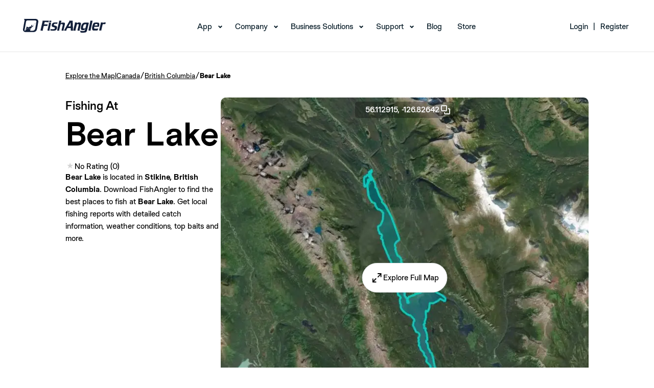

--- FILE ---
content_type: text/javascript
request_url: https://www.fishangler.com/esbuild/FishingWaters.js?v=1S99nWNNElsXO3EXjF3sLsRuJbh_ORbBWb5nM8OmQoU
body_size: 39
content:
import"/esbuild/chunk-DREAWYED.js";import"/esbuild/chunk-24UA6QUI.js";import"/esbuild/chunk-QS7MF3YG.js";import"/esbuild/chunk-ZZHG6GGI.js";import"/esbuild/chunk-7UI3Q74I.js";import"/esbuild/chunk-ZYTYQBL6.js";


--- FILE ---
content_type: image/svg+xml
request_url: https://www.fishangler.com/assets/img/footer/1-02.svg
body_size: 217
content:
<svg xmlns="http://www.w3.org/2000/svg" viewBox="0 0 14 14"><defs><style>.a{fill:#1b3f53;}</style></defs><title>1</title><path class="a" d="M14,7a7,7,0,1,0-7,7,7,7,0,0,0,7-7ZM.64,7A6.36,6.36,0,1,1,7,13.36,6.36,6.36,0,0,1,.64,7Zm0,0"/><path class="a" d="M7.27,11V7H8.6l.21-1.34H7.27V5c0-.35.11-.68.61-.68h1V3H7.46c-1.19,0-1.52.79-1.52,1.88v.81H5.12V7h.82v4Zm0,0"/></svg>

--- FILE ---
content_type: text/javascript
request_url: https://www.fishangler.com/esbuild/chunk-DREAWYED.js
body_size: 485
content:
import{a as n}from"/esbuild/chunk-24UA6QUI.js";import{a as o}from"/esbuild/chunk-QS7MF3YG.js";import{a as i}from"/esbuild/chunk-ZZHG6GGI.js";window.copyToClipboard=o;document.addEventListener("DOMContentLoaded",()=>{document.querySelectorAll(".scrollable__list-container[data-id]").forEach(t=>{new n(t)});let a=Array.from(document.querySelectorAll("[data-action='post-download-modal']")).map(t=>t.dataset.postid).filter(t=>t!=null),l=document.getElementById("full-screen-modal"),r=new i(l,a);document.addEventListener("click",async t=>{let e=t.target?.closest('[data-action="post-download-modal"]');if(e){let d=e.dataset.postid;r.openModalForCatch(d)}})});


--- FILE ---
content_type: text/javascript
request_url: https://www.fishangler.com/esbuild/chunk-ZZHG6GGI.js
body_size: 631
content:
import{a as i}from"/esbuild/chunk-7UI3Q74I.js";var a=class extends i{constructor(n,t){super(n),this.postIds=t}async openModalForCatch(n){await this.fetchPostContents(n),super.openModal()}async fetchPostContents(n){let t=location.pathname,s=await(await fetch(`${t}?handler=DownloadModal&postId=${n}`)).text();this.content.innerHTML=s,this.initializeModalButtons(n)}initializeModalButtons(n){let t=this.postIds,e=t.indexOf(n);if(e<0)return;let s=this.content.querySelector('[data-name="back"]'),o=this.content.querySelector('[data-name="forward"]');if(t.length<=1){s.style.display="none",o.style.display="none";return}let r=e<t.length-1?t[e+1]:t[0],c=e>0?t[e-1]:t[t.length-1];s.addEventListener("click",()=>this.fetchPostContents(c)),o.addEventListener("click",()=>this.fetchPostContents(r))}};export{a};


--- FILE ---
content_type: image/svg+xml
request_url: https://www.fishangler.com/assets/img/footer/1-07.svg
body_size: 546
content:
<svg xmlns="http://www.w3.org/2000/svg" viewBox="0 0 14 14">
  <defs>
    <clipPath id="clip-FA_Icon">
      <rect width="14" height="14"/>
    </clipPath>
  </defs>
  <g id="FA_Icon" clip-path="url(#clip-FA_Icon)">
	<path class="a" d="M14,7a7,7,0,1,0-7,7,7,7,0,0,0,7-7ZM.64,7A6.36,6.36,0,1,1,7,13.36,6.36,6.36,0,0,1,.64,7Zm0,0" fill="#1b3f53"/>
    <g id="Artwork_10" transform="translate(3.5 4)">
      <path id="Path_338" d="M185.275,137.4a.018.018,0,0,0,.032.016l.736-.765a.018.018,0,0,0-.02-.03l-.679.284Z" transform="translate(-181.066 -133.517)" fill="#1b3f53"/>
      <path id="Path_339" d="M5.9,0H.343s.55.057.291,1.311c-.011.043-.027.084-.036.127L.027,4.679a1.175,1.175,0,0,0,1.186,1.44h3.6a1.79,1.79,0,0,0,1.692-1.44L7.081,1.44A1.176,1.176,0,0,0,5.9,0Zm.336,1.351L6.2,1.558,4.3,3.2l-.009.061L6.182,1.631l-.493,2.8A1.274,1.274,0,0,1,4.433,5.481H3.506a.191.191,0,0,1-.179-.125.189.189,0,0,1,.009-.161l.3-.541s-.1.145-.6.1-.4-.318-.4-.318.023.361.706.136A1.031,1.031,0,0,0,4.1,3.809l.175-1.156-.584.488a.238.238,0,0,1-.125.438h0a.238.238,0,0,1-.22-.148l-.236.2L1.315,5.119l-.309.259a.429.429,0,0,1-.27.1H.683l.731-4.15A.765.765,0,0,1,2.169.7H5.694A.532.532,0,0,1,6.232,1.351Z" transform="translate(-0.004)" fill="#1b3f53"/>
      <path id="Path_340" d="M49.616,159.125l-.516,1.145,1.624-1.329-1.19-.241Z" transform="translate(-47.985 -155.096)" fill="#1b3f53"/>
    </g>
  </g>
</svg>


--- FILE ---
content_type: image/svg+xml
request_url: https://www.fishangler.com/assets/img/navbar/logo-white.svg
body_size: 4782
content:
<svg xmlns="http://www.w3.org/2000/svg" width="162.536" height="26.993" viewBox="0 0 162.536 26.993">
  <g id="Icon_Logo_Light" data-name="Icon+Logo_Light" transform="translate(81.268 13.497)">
    <g id="Icon_Logo_Light-2" data-name="Icon+Logo_Light" transform="translate(-81.268 -13.497)">
      <path id="Контур_142" data-name="Контур 142" d="M830.728,88.1l1.131-4.352,6.664.029a.89.89,0,0,0,1.143-.825l.448-2.153-13.17.029a.844.844,0,0,1,.8.545,1.893,1.893,0,0,1-.059,1.064l-3.736,16.081a4.985,4.985,0,0,0-.18,1.265.765.765,0,0,0,.159.5,1.071,1.071,0,0,0,.679.188h3.716c.075,0,.875.067.6-.025-.046-.017-.276-.1-.331-.13a.935.935,0,0,1-.222-.151.854.854,0,0,1-.264-.457,1.684,1.684,0,0,1,.067-.733q.788-3.355,1.583-6.711a1.48,1.48,0,0,1,.276-.662,1.506,1.506,0,0,1,1.169-.335l5.257.008a.817.817,0,0,0,.586-.155.624.624,0,0,0,.176-.419l.549-2.593Z" transform="translate(-789.268 -77.415)" fill="#fff"/>
      <path id="Контур_143" data-name="Контур 143" d="M1153.319,188.066a1.013,1.013,0,0,1-.339-.586,2.522,2.522,0,0,1,.092-1.043l2.878-12.7a.893.893,0,0,0-1.022-1.3q-1.855-.021-3.715.017a1.387,1.387,0,0,1,.7,1.106,4.116,4.116,0,0,1-.142,1.353l-2.631,11.867c-.1.44-.155.989.214,1.244a1.156,1.156,0,0,0,.674.138c1.131,0,2.275-.05,3.41,0A.907.907,0,0,1,1153.319,188.066Z" transform="translate(-1100.933 -165.199)" fill="#fff"/>
      <path id="Контур_144" data-name="Контур 144" d="M1230.9,82.971a.662.662,0,0,0,.117.276.432.432,0,0,0,.2.155.687.687,0,0,0,.226.025l2.643-.013.536-.008s.113-.494.142-.612a9.556,9.556,0,0,0,.276-1.236.9.9,0,0,0-.2-.8.941.941,0,0,0-.7-.172h-2.907l-.314,1.743A1.917,1.917,0,0,0,1230.9,82.971Z" transform="translate(-1179.319 -77.215)" fill="#fff"/>
      <path id="Контур_145" data-name="Контур 145" d="M1296.245,170.934a.236.236,0,0,0,.042-.038,5.615,5.615,0,0,0,.687-2.195l-5.839-.017a6.506,6.506,0,0,0-2.639.356,4.85,4.85,0,0,0-2.25,2.383,7.545,7.545,0,0,0-.834,3.23,2.742,2.742,0,0,0,.348,1.537,3,3,0,0,0,1.655,1.1,33.058,33.058,0,0,1,3.548,1.081,1.19,1.19,0,0,1,.679.607,3.221,3.221,0,0,1-.1,1.089,1.847,1.847,0,0,1-.846,1.407,2.6,2.6,0,0,1-1.152.331,24.211,24.211,0,0,1-4.993.059,1.106,1.106,0,0,1-.436-.1c-.373-.193-.427-.7-.431-1.114a15.23,15.23,0,0,0-.829,2.819,1,1,0,0,0,.033.674c.172.31.595.356.951.36l4.9.084a15.354,15.354,0,0,0,2.844-.126,4.457,4.457,0,0,0,3.242-1.981,8.05,8.05,0,0,0,1.114-3.866,3.659,3.659,0,0,0-.226-1.743A3.17,3.17,0,0,0,1294,175.4c-1.093-.465-2.3-.6-3.422-.98a1.445,1.445,0,0,1-.641-.356,1.586,1.586,0,0,1-.113-1.428,1.8,1.8,0,0,1,.632-1.181,1.75,1.75,0,0,1,.8-.209,22.754,22.754,0,0,1,3.431-.059A2.18,2.18,0,0,0,1296.245,170.934Z" transform="translate(-1229.077 -161.618)" fill="#fff"/>
      <path id="Контур_146" data-name="Контур 146" d="M1616.787,100.137a.917.917,0,0,1-.419-.574,2.337,2.337,0,0,1,.08-1.072l2.367-10.087c.251-1.068.469-2.308-.209-3.171s-2-.942-3.134-.922l-1.449.029a3.891,3.891,0,0,0-1.424.205,3.989,3.989,0,0,0-1.78,2.078l1.135-5.056c.071-.323.113-.729-.163-.909a.792.792,0,0,0-.453-.084c-.75,0-1.5.008-2.245.013l-1.135.008h-.566c-.222,0-.042.088.038.172a1.55,1.55,0,0,1,.159,1.353l-3.7,16.965c-.08.364-.122.821.188,1.026a.929.929,0,0,0,.524.1l3.917-.008a.818.818,0,0,1-.792-.607,2.235,2.235,0,0,1,.088-1.085l.574-2.279,1.847-7.339a2.453,2.453,0,0,1,.26-.7,2.271,2.271,0,0,1,1.873-.783,2.375,2.375,0,0,1,1.738.381c.687.6.54,1.684.335,2.568l-2.011,8.692a1.1,1.1,0,0,0,.021.808c.188.318.628.352,1,.356h3.686A.854.854,0,0,1,1616.787,100.137Z" transform="translate(-1536.65 -77.199)" fill="#fff"/>
      <path id="Контур_147" data-name="Контур 147" d="M1950.091,99.027a.978.978,0,0,1-.385-.289,3.368,3.368,0,0,1-.138-1.374l-.05-1.454-.147-4.176-.172-4.817-.147-4.2-.05-1.382a4.279,4.279,0,0,0-.088-1.29.972.972,0,0,0-.327-.5.921.921,0,0,0-.658-.13H1943.2a5.477,5.477,0,0,0-1.081.008.787.787,0,0,1,.473.733,1.6,1.6,0,0,1-.3.666c-.126.209-.293.511-.44.767l-1.692,2.936-2.245,3.9-2.316,4.026-1.919,3.334c-.348.6-.708,1.2-1.043,1.814a1.821,1.821,0,0,0-.281.737.646.646,0,0,0,.268.612,1.06,1.06,0,0,0,.628.126h3.636a2.444,2.444,0,0,0,.335-.008,2.723,2.723,0,0,1-.255-.117.933.933,0,0,1-.4-.67c-.117-.788.624-1.684,1-2.333l1.035-1.805.033-.059h6.619c0,1.328.025,2.656,0,3.979-.008.381.1.855.52.98a1.545,1.545,0,0,0,.444.042h2.04a14.464,14.464,0,0,0,1.906-.017Zm-9.651-8.093,4.415-7.695.247,7.695Z" transform="translate(-1851.41 -76.063)" fill="#fff"/>
      <path id="Контур_148" data-name="Контур 148" d="M2372.073,183.71c-.134-.13-.431-.452-.431-.628a1.323,1.323,0,0,1-.138-.813c.113-.716.339-1.428.507-2.136l1.077-4.537.875-3.69a6.435,6.435,0,0,0,.289-1.843,2.332,2.332,0,0,0-.478-1.319,3.073,3.073,0,0,0-2.417-.9c-.633-.025-1.265.013-1.893.034a2.752,2.752,0,0,0-1.693.343,5.842,5.842,0,0,0-1.2,1.638,1.622,1.622,0,0,0,.071-.536,1.576,1.576,0,0,0,.009-.687c-.235-.8-1.215-.746-1.877-.775q-.876-.042-1.751-.029c-.3,0-.6,0-.9.025-.39.038-.013.184.075.364a.888.888,0,0,1,.075.176,4,4,0,0,1-.226,2.174l-.461,1.944-1.16,4.884c-.406,1.7-.816,3.4-1.21,5.106a1.007,1.007,0,0,0,.117.98,1.293,1.293,0,0,0,.984.26c.637,0,3.435.025,3.682-.038a1.316,1.316,0,0,1-.494-.465c-.23-.452.012-.989.126-1.445l.389-1.567,1.186-4.75.473-1.893a12.4,12.4,0,0,1,.436-1.667,1.686,1.686,0,0,1,1.508-.855,2.834,2.834,0,0,1,1.893.281.829.829,0,0,1,.251.528,4.592,4.592,0,0,1-.193,1.613l-.44,1.9-1.077,4.641-.377,1.621a4.949,4.949,0,0,0-.293,1.483c.071.628.691.62,1.185.607.587-.013,2.455.029,3.519-.025Z" transform="translate(-2260.327 -160.801)" fill="#fff"/>
      <path id="Контур_149" data-name="Контур 149" d="M2704.263,173.1a1.771,1.771,0,0,0,.038-.226,1.255,1.255,0,0,0-.31-.93,1.635,1.635,0,0,0-1.332-.419c-.595.025-1.194.017-1.793.017-1.278,0-2.556.013-3.833.067a8.183,8.183,0,0,0-3.372.595,7.9,7.9,0,0,0-3.175,3.506q-.431.825-.85,1.831a12.107,12.107,0,0,0-.616,2.212,10.908,10.908,0,0,0,0,4.893,1.909,1.909,0,0,0,.406.762,3.093,3.093,0,0,0,2.233.9,18.6,18.6,0,0,0,2.425,0,3.074,3.074,0,0,0,1.952-.679,3.8,3.8,0,0,0,.917-1.131c.122-.218.226-.385.331-.607s.18-.356.3-.591a26.459,26.459,0,0,1-.733,2.878,3.093,3.093,0,0,1-.829,1.286,2.253,2.253,0,0,1-.855.5,3.7,3.7,0,0,1-1.1.063l-2.517-.013c-.306,0-.612-.013-.913-.008a5.7,5.7,0,0,1-1-.013,1.637,1.637,0,0,1-.968-.5,1.736,1.736,0,0,1-.268-.406c-.226-.515-.18-.306-.251-.059a13.132,13.132,0,0,0-.444,2.794,1.514,1.514,0,0,0,.67,1.035,4.3,4.3,0,0,0,2.141.431c.8.046,1.608.046,2.408.021,1.056-.033,2.128-.059,3.175-.176l.2-.025a11.768,11.768,0,0,0,1.366-.247,3.973,3.973,0,0,0,2.187-1.537,6.228,6.228,0,0,0,.729-1.382,7.782,7.782,0,0,0,.222-.922c.059-.222.113-.448.167-.67l.612-2.467.821-3.322.842-3.4.67-2.7.3-1.194C2704.238,173.205,2704.25,173.151,2704.263,173.1Zm-6.489,9.207a2.266,2.266,0,0,1-1.073.6q-.172.059-.344.1a6.112,6.112,0,0,1-2.011.1,1.445,1.445,0,0,1-.875-.281,1.134,1.134,0,0,1-.264-.394,3.063,3.063,0,0,1-.235-1.165,8.437,8.437,0,0,1,.595-2.945,13.6,13.6,0,0,1,.7-1.7,3.544,3.544,0,0,1,.7-1,3.06,3.06,0,0,1,1.868-.733c.813-.071,1.63-.071,2.442-.071.151,0,.331.017.331.017-.021.109-.075.348-.1.457l-.13.528-.264,1.089-.867,3.552-.323,1.336c-.033.138-.059.281-.1.419A.392.392,0,0,1,2697.774,182.3Z" transform="translate(-2575.12 -164.333)" fill="#fff"/>
      <path id="Контур_150" data-name="Контур 150" d="M3253.682,172.219a6.17,6.17,0,0,0-.222-.947,2.3,2.3,0,0,0-.432-.775,2.067,2.067,0,0,0-.7-.528,2.63,2.63,0,0,0-.675-.2c-.285-.05-.628-.1-1.022-.147s-.825-.063-1.252-.088-.859-.038-1.3-.038h-.222q-.641,0-1.253.038t-1.206.088a8.784,8.784,0,0,0-1.01.134,3.384,3.384,0,0,0-.687.209,3.107,3.107,0,0,0-1.156.934,8.422,8.422,0,0,0-1.081,1.793,19.626,19.626,0,0,0-.9,2.3,21,21,0,0,0-.624,2.471q-.1.444-.159.859c-.042.276-.08.557-.109.838s-.033.553-.05.821-.025.536-.025.8a10.848,10.848,0,0,0,.063,1.181,7.731,7.731,0,0,0,.184,1.056,3.582,3.582,0,0,0,.331.871,2.471,2.471,0,0,0,.5.653,2.263,2.263,0,0,0,.457.306,2.4,2.4,0,0,0,.578.209c.214.05.431.092.649.121s.439.059.649.075a.23.23,0,0,0,.109.025h5.714a1.45,1.45,0,0,0,.28-.025l.235-.05a1.249,1.249,0,0,0,.184-.063,1.219,1.219,0,0,1,.184-.063.051.051,0,0,0,.038-.013l.038-.038a.067.067,0,0,1,.05-.025l.084-.05.063-.05c.067-.05.13-.1.2-.159s.134-.117.2-.184a1.7,1.7,0,0,0,.185-.222,1.462,1.462,0,0,0,.159-.318l.871-3.5a2.965,2.965,0,0,1-2.086,1.089h0a1.631,1.631,0,0,1-.306.025h-4.264c-.042,0-.343-.038-.469-.063a3.048,3.048,0,0,1-.331-.084.874.874,0,0,1-.26-.134.984.984,0,0,1-.185-.184.4.4,0,0,1-.083-.134,1.142,1.142,0,0,1-.063-.184c-.017-.084-.03-.159-.038-.235a2.25,2.25,0,0,1-.012-.26q0-.293.038-.674a7.561,7.561,0,0,1,.134-.846c.05-.31.109-.637.18-.984l3.481.013,3.506.013h1.047a4.185,4.185,0,0,0,.49-.025,1.077,1.077,0,0,0,.368-.1.62.62,0,0,0,.222-.172.531.531,0,0,0,.1-.222l.063-.184a1.7,1.7,0,0,0,.063-.285c.033-.1.067-.209.1-.331s.067-.26.1-.406.067-.377.109-.591.075-.436.109-.666.063-.461.084-.7.046-.478.063-.725V173.2A6.544,6.544,0,0,0,3253.682,172.219Zm-9.856,5.638h0C3243.83,177.865,3243.826,177.869,3243.826,177.857Zm.2-.762-.008.008.012-.067a.6.6,0,0,0,0,.063Zm.486-1.747c.034-.1.067-.205.1-.293a7.446,7.446,0,0,1,.457-1.156,4.2,4.2,0,0,1,.578-.884,1.923,1.923,0,0,1,.871-.553,4.173,4.173,0,0,1,1.315-.184,4.746,4.746,0,0,1,1.156.121,1.4,1.4,0,0,1,.712.394,1.6,1.6,0,0,1,.369.578,2,2,0,0,1,.121.7v.147a.476.476,0,0,1-.025.147,1.064,1.064,0,0,1-.012.172.8.8,0,0,0-.012.147q-.025.172-.063.331a2.883,2.883,0,0,1-.084.306Z" transform="translate(-3103.897 -162.4)" fill="#fff"/>
      <path id="Контур_151" data-name="Контур 151" d="M3585.1,168.321l-.394,1.525-.113.444-.029.121v.008l-.071.281-.034.13a1.265,1.265,0,0,1-.947.683h-.008a1.2,1.2,0,0,1-.176.013,1.265,1.265,0,0,1-.189-.013l-2.56-.021h-.025l-.159-.008a1.608,1.608,0,0,0-1.064.4h0l-.025.021-.008.008h0l-.017.013h-.009l-.038.038h0a.441.441,0,0,0-.121.121.8.8,0,0,0-.071.121h0a1.6,1.6,0,0,0-.243.662l-2.358,10.074a1.279,1.279,0,0,0-.03.4.209.209,0,0,0,0,.046,1.073,1.073,0,0,0,.52.762h-3.669c-.113,0-.218,0-.31-.013a2.387,2.387,0,0,1-.256-.038,1.49,1.49,0,0,1-.172-.1.361.361,0,0,1-.121-.147l-.063-.109a.634.634,0,0,1-.058-.134l-.05-.147a.461.461,0,0,1-.025-.147v-.121l3.171-13.664a.965.965,0,0,0,.038-.159.989.989,0,0,1,.038-.159,1.1,1.1,0,0,0,.038-.134.557.557,0,0,0,.013-.1.524.524,0,0,0-.436-.653l3.632-.025.293.008a.724.724,0,0,1,.49.218l.05.054a.542.542,0,0,1,.1.209,2.308,2.308,0,0,1,.075.247l.05.247v.616a.075.075,0,0,0,0,.021l.5-1a.97.97,0,0,1,.968-.6h.038Z" transform="translate(-3422.565 -161.25)" fill="#fff"/>
      <path id="Контур_152" data-name="Контур 152" d="M3673.2,513.5v.025h0Z" transform="translate(-3519.334 -491.99)" fill="#fff"/>
      <path id="Контур_153" data-name="Контур 153" d="M3739.9,249.863l.067-.063-.025.025-.038.038Z" transform="translate(-3583.24 -239.336)" fill="#fff"/>
      <path id="Контур_154" data-name="Контур 154" d="M3673.2,513.5v.025h0Z" transform="translate(-3519.334 -491.99)" fill="#fff"/>
      <path id="Контур_155" data-name="Контур 155" d="M3071.073,99.561h3.192a1.111,1.111,0,0,1-.331-.356.989.989,0,0,1-.055-.5,9.2,9.2,0,0,1,.189-1.01l.046-.226.134-.637.206-.98.264-1.261.31-1.474.339-1.621.356-1.7.361-1.726.352-1.68.327-1.567.289-1.391.243-1.156.176-.842c.033-.155.059-.318.1-.469a1.364,1.364,0,0,0,.033-.62.522.522,0,0,0-.356-.411.818.818,0,0,0-.18-.021c-.461-.021-.917-.034-1.383-.029l-1.709.013h-.746a3.994,3.994,0,0,0-.448,0h-.046a.914.914,0,0,1,.469.36.944.944,0,0,1,.2.457,5.5,5.5,0,0,1-.18,1.181l-.05.243-.168.788-.239,1.127-.293,1.391-.335,1.579-.36,1.7-.369,1.743-.365,1.709-.339,1.6-.3,1.424-.247,1.173-.18.846-.1.444-.012.05a6,6,0,0,0-.172.746,1.122,1.122,0,0,0,.423.88.921.921,0,0,0,.415.209Z" transform="translate(-2941.114 -76.535)" fill="#fff"/>
      <line id="Линия_10" data-name="Линия 10" x1="0.545" y1="0.008" transform="translate(129.444 22.708)" fill="#fff"/>
      <path id="Контур_156" data-name="Контур 156" d="M425.379,316.806a.075.075,0,0,0,.13.063l3.125-3.234a.076.076,0,1,0-.084-.126l-2.874,1.2Z" transform="translate(-407.561 -300.365)" fill="#fff"/>
      <path id="Контур_157" data-name="Контур 157" d="M24.967,0H1.455S3.784.243,2.686,5.55c-.05.18-.117.356-.151.545L.119,19.809A4.974,4.974,0,0,0,5.137,25.9H20.4a7.582,7.582,0,0,0,7.167-6.095L29.985,6.095A4.97,4.97,0,0,0,24.967,0ZM26.4,5.722,26.24,6.6l-8.034,6.949-.034.264,8.013-6.9L24.1,18.749a5.4,5.4,0,0,1-5.32,4.461H14.855a.8.8,0,0,1-.754-.528A.8.8,0,0,1,14.143,22l1.265-2.291s-.444.612-2.555.427-1.692-1.349-1.692-1.349.1,1.529,2.991.582a4.366,4.366,0,0,0,3.2-3.242l.741-4.9-2.476,2.065a1.01,1.01,0,0,1-.532,1.86h-.021a1.014,1.014,0,0,1-.934-.62l-1,.834L5.572,21.678,4.261,22.771a1.817,1.817,0,0,1-1.148.436H2.9L6,5.634A3.242,3.242,0,0,1,9.192,2.957H24.117A2.259,2.259,0,0,1,26.4,5.722Z" transform="translate(-0.023)" fill="#fff"/>
      <path id="Контур_158" data-name="Контур 158" d="M114.978,366.1l-2.178,4.851,6.878-5.63-5.043-1.022Z" transform="translate(-108.076 -349.04)" fill="#fff"/>
    </g>
  </g>
</svg>


--- FILE ---
content_type: text/javascript
request_url: https://www.fishangler.com/esbuild/chunk-24UA6QUI.js
body_size: 306
content:
var i=class{constructor(e){this.element=e,this.currentIndex=0,this.checkForScroll=this.checkForScroll.bind(this),this.scrollBack=this.scrollBack.bind(this),this.scrollForward=this.scrollForward.bind(this),this.attachScrollBehavior(),this.checkForScroll(),this.resizeObserver=new ResizeObserver(this.checkForScroll),this.resizeObserver.observe(this.element)}checkForScroll(){let e=this.element.scrollWidth>this.element.clientWidth,t=document.querySelector(`.scrollable__button-container[data-id="${this.element.dataset.id}"]`);t&&(t.style.display=e?"flex":"none")}attachScrollBehavior(){let e=document.querySelector(`.scrollable__button-container[data-id="${this.element.dataset.id}"]`);if(!e)return;let t=e.querySelector('[data-name="back"]');t&&t.addEventListener("click",this.scrollBack);let r=e.querySelector('[data-name="forward"]');r&&r.addEventListener("click",this.scrollForward)}scrollBack(){if(this.element.childElementCount<=0)return;this.currentIndex=Math.max(0,this.currentIndex-1);let e=this.getItemWidth(this.currentIndex);this.element.scrollBy({left:-e,behavior:"smooth"})}scrollForward(){if(this.element.childElementCount<=0)return;this.currentIndex=Math.min(this.element.childElementCount-1,this.currentIndex+1);let e=this.getItemWidth(this.currentIndex);this.element.scrollBy({left:e,behavior:"smooth"})}getItemWidth(e){let t=this.element.children[e];return t?t.offsetWidth+10:0}disconnect(){this.resizeObserver&&this.resizeObserver.unobserve(this.element)}};export{i as a};
